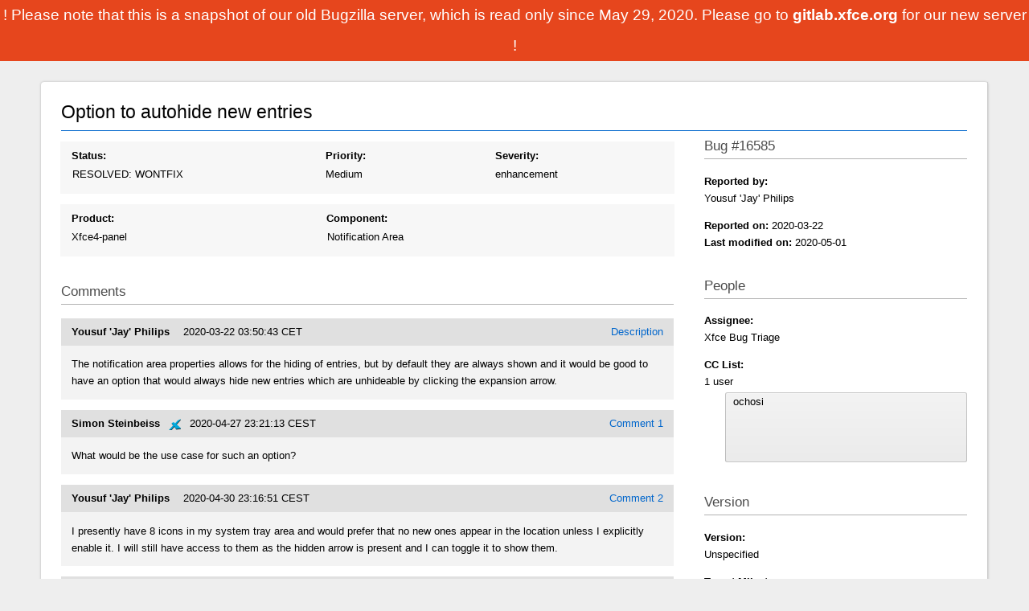

--- FILE ---
content_type: text/html; charset=utf-8
request_url: https://bugzilla.xfce.org/show_bug.cgi?id=16585
body_size: 9754
content:
<!DOCTYPE html><html lang="en"> <head><meta charset="utf-8"><title>16585 – Option to autohide new entries</title><link href="/style/bz.css" rel="stylesheet" type="text/css"></head> <body class="bugzilla-xfce-org bz_bug"> <div class="readonly"> ! Please note that this is a snapshot of our old Bugzilla server, which is read only since May 29, 2020. Please go to <a href="https://gitlab.xfce.org" style="color:white;text-decoration:none;font-weight:bold;"> gitlab.xfce.org </a> for our new server ! </div> <div id="bugzilla-body"> <div id="main"> <div id="content"> <div id="article"> <form action="process_bug.cgi" id="changeform" method="post" name="changeform"> <input name="delta_ts" type="hidden" value="2020-05-01 01:18:10"> <input name="id" type="hidden" value="16585"> <input name="token" type="hidden" value="1590769766-NWUbDFR2Ywkff-FiNDb8ar7t-J8G-YF5YKSj_T2Y1Yk"> <div class="group" id="bug-header"> <div id="bug-title"> <div id="summary_input"> Option to autohide new entries </div> </div> </div> <div id="bug-layout"> <div id="bug-main"> <div class="bug-row bug-flex" style="margin-top: 1em;"> <div class="flex-item flex-status status status-RESOLVED"> <b class="field_label" id="field_label_bug_status"> <a class="field_help_link" href="#" title="A bug may be in any of a number of states."> Status: </a> </b> <br> <div class="flex-split"> <span class="select"> RESOLVED: WONTFIX </span> <input disabled id="dup_id" name="dup_id" placeholder="bug #" size="6" style="display: none;" value> <input id="bug_status" name="bug_status" type="hidden" value="RESOLVED"> <input id="resolution" name="resolution" type="hidden" value="WONTFIX"> </div> <noscript> <span class="select"> RESOLVED </span> <span class="select"> WONTFIX </span> <input disabled id="dup_id" name="dup_id" placeholder="bug #" size="6" value> </noscript> </div> <div class="flex-item"> <b class="field_label" id="field_label_priority"> <a class="field_help_link" href="#" title="Engineers prioritize their bugs using this field."> Priority: </a> </b> <br> <span class="select"> <span class="select"> Medium </span> </span> </div> <div class="flex-item severity severity-enhancement"> <b class="field_label" id="field_label_bug_severity"> <a class="field_help_link" href="#" title="How severe the bug is, or whether it's an enhancement."> Severity: </a> </b> <br> <span class="select"> <span class="select"> enhancement </span> </span> </div> </div> <div class="bug-row bug-flex"> <div class="flex-item flex-product"> <b class="field_label" id="field_label_product"> <a class="field_help_link" href="#" title="Bugs are categorised into Products and Components. Select a Classification to narrow down this list."> Product: </a> </b> <br> <span class="select"> <span class="select"> Xfce4-panel </span> </span> </div> <div class="flex-item flex-component"> <b class="field_label" id="field_label_component"> <a class="field_help_link" href="#" title="Components are second-level categories; each belongs to a particular Product. Select a Product to narrow down this list."> Component: </a> </b> <br> <div class="flex-split"> <span class="select"> Notification Area </span> </div> </div> </div> <h3> Comments </h3> <div id="comments"> <div class="bz_comment bz_first_comment" id="c0"> <div class="bz_first_comment_head"> <span class="bz_comment_number"> <a href="show_bug.cgi?id=16585#c0"> Description </a> </span> <span class="bz_comment_user"> <span class="vcard"> <span class="fn"> Yousuf 'Jay' Philips </span> </span> </span> <span class="bz_comment_user_images"> </span> <span class="bz_comment_time"> 2020-03-22 03:50:43 CET </span> </div> <pre class="bz_comment_text">The notification area properties allows for the hiding of entries, but by default they are always shown and it would be good to have an option that would always hide new entries which are unhideable by clicking the expansion arrow.</pre> </div> <div class="bz_comment" id="c1"> <div class="bz_comment_head"> <span class="bz_comment_number"> <a href="show_bug.cgi?id=16585#c1"> Comment 1 </a> </span> <span class="bz_comment_user"> <span class="vcard"> <span class="fn"> Simon Steinbeiss </span> </span> </span> <span class="bz_comment_user_images"> <img alt="editbugs" src="/images/editbugs.png" title="editbugs - Can edit all aspects of any bug."> </span> <span class="bz_comment_time"> 2020-04-27 23:21:13 CEST </span> </div> <pre class="bz_comment_text">What would be the use case for such an option?</pre> </div> <div class="bz_comment" id="c2"> <div class="bz_comment_head"> <span class="bz_comment_number"> <a href="show_bug.cgi?id=16585#c2"> Comment 2 </a> </span> <span class="bz_comment_user"> <span class="vcard"> <span class="fn"> Yousuf 'Jay' Philips </span> </span> </span> <span class="bz_comment_user_images"> </span> <span class="bz_comment_time"> 2020-04-30 23:16:51 CEST </span> </div> <pre class="bz_comment_text">I presently have 8 icons in my system tray area and would prefer that no new ones appear in the location unless I explicitly enable it. I will still have access to them as the hidden arrow is present and I can toggle it to show them.</pre> </div> <div class="bz_comment" id="c3"> <div class="bz_comment_head"> <span class="bz_comment_number"> <a href="show_bug.cgi?id=16585#c3"> Comment 3 </a> </span> <span class="bz_comment_user"> <span class="vcard"> <span class="fn"> Simon Steinbeiss </span> </span> </span> <span class="bz_comment_user_images"> <img alt="editbugs" src="/images/editbugs.png" title="editbugs - Can edit all aspects of any bug."> </span> <span class="bz_comment_time"> 2020-05-01 01:18:10 CEST </span> </div> <pre class="bz_comment_text">Sorry, that sounds like a personal preference, not like a general use case.</pre> </div> </div> </div> <div id="bug-sidebar"> <h3> Bug #16585 </h3> <div class="field field-reporter"> <strong> Reported by: </strong> <br> <span class="vcard"> <span class="fn"> Yousuf 'Jay' Philips </span> </span> <br> </div> <div class="field field-reportdates"> <strong> Reported on: </strong> 2020-03-22 <br> <strong> Last modified on: </strong> 2020-05-01 </div> <h3> People </h3> <div class="field field-assignee"> <b class="field_label" id="field_label_assigned_to"> <a class="field_help_link" href="#" title="The person in charge of resolving the bug."> Assignee: </a> </b> <br> <span class="vcard"> <span class="fn"> Xfce Bug Triage </span> </span> </div> <div class="field field-cclist"> <b> CC List: </b> <br> 1 user <span class="bz_default_hidden" id="cc_edit_area_showhide_container"> </span> <div id="cc_edit_area"> <select id="cc" multiple size="5"> <option value="ochosi"> ochosi </option> </select> </div> </div> <h3> Version </h3> <div class="field field-version"> <b class="field_label" id="field_label_version"> <a class="field_help_link" href="#" title="The version field defines the version of the software the bug was found in."> Version: </a> </b> <br> Unspecified </div> <div class="field field-targetmilestone"> <b class="field_label" id="field_label_target_milestone"> <a class="field_help_link" href="#" title="The Target Milestone field is used to define when the engineer the bug is assigned to expects to fix it."> Target Milestone: </a> </b> <br> Panel 4.14 </div> <h3> Attachments </h3> <div class="field field-attachments"> <table id="attachment_table"> </table> </div> <h3> Additional information </h3> <div id="sidebar-expand"> <div class="field field-platform"> <b class="field_label" id="field_label_rep_platform"> <a class="field_help_link" href="#" title="The hardware platform the bug was observed on. Note: When searching, selecting the option &#34;All&#34; only finds bugs whose value for this field is literally the word &#34;All&#34;."> Hardware: </a> </b> <br> <span class="select"> Other </span> <span class="select"> Linux </span> </div> <div class="field field-alias"> <b class="field_label" id="field_label_alias"> <a class="field_help_link" href="#" title="A short, unique name assigned to a bug in order to assist with looking it up and referring to it in other places in Bugzilla."> Alias: </a> </b> <br> None </div> <div class="field field-url"> <b class="field_label" id="field_label_bug_file_loc"> <a class="field_help_link" href="#" title="Bugs can have a URL associated with them - for example, a pointer to a web site where the problem is seen."> URL: </a> </b> <br> <span id="bz_url_input_area"> WONTFIX </span> </div> <div class="field field-keywords"> <b class="field_label" id="field_label_keywords"> <a class="field_help_link" href="#" title="You can add keywords from a defined list to bugs, in order to easily identify and group them."> Keywords: </a> </b> <br> </div> <div class="field field-dependson"> <b class="field_label" id="field_label_dependson"> <a class="field_help_link" href="#" title="The bugs listed here must be resolved before this bug can be resolved."> Depends on: </a> </b> <td> <span id="dependson_input_area"> </span> </td> </div> <div class="field field-blockedby"> <b class="field_label" id="field_label_blocked"> <a class="field_help_link" href="#" title="This bug must be resolved before the bugs listed in this field can be resolved."> Blocks: </a> </b> <td> <span id="blocked_input_area"> </span> </td> </div> <div class="field field-seealso"> <b class="field_label" id="field_label_see_also"> <a class="field_help_link" href="#" title="This allows you to refer to bugs in other installations. You can enter a URL to a bug in the 'Add Bug URLs' field to note that that bug is related to this one. You can enter multiple URLs at once by separating them with whitespace. You should normally use this field to refer to bugs in other installations. For bugs in this installation, it is better to use the Depends on and Blocks fields."> See Also: </a> </b> <br> </div> </div> </div> </div> </form> </div> </div> </div> </div> </body> </html>

--- FILE ---
content_type: text/css; charset=utf-8
request_url: https://bugzilla.xfce.org/style/bz.css
body_size: 49362
content:
/* js/yui/assets/skins/sam/autocomplete.css */
.yui-skin-sam .yui-ac{position:relative;font-family:arial;font-size:100%}.yui-skin-sam .yui-ac-input{position:absolute;width:100%}.yui-skin-sam .yui-ac-container{position:absolute;top:1.6em;width:100%}.yui-skin-sam .yui-ac-content{position:absolute;width:100%;border:1px solid #808080;background:#fff;overflow:hidden;z-index:9050}.yui-skin-sam .yui-ac-shadow{position:absolute;margin:.3em;width:100%;background:#000;-moz-opacity:.10;opacity:.10;filter:alpha(opacity=10);z-index:9049}.yui-skin-sam .yui-ac iframe{opacity:0;filter:alpha(opacity=0);padding-right:.3em;padding-bottom:.3em}.yui-skin-sam .yui-ac-content ul{margin:0;padding:0;width:100%}.yui-skin-sam .yui-ac-content li{margin:0;padding:2px 5px;cursor:default;white-space:nowrap;list-style:none;zoom:1}.yui-skin-sam .yui-ac-content li.yui-ac-prehighlight{background:#b3d4ff}.yui-skin-sam .yui-ac-content li.yui-ac-highlight{background:#426fd9;color:#FFF}
/* js/yui/assets/skins/sam/calendar.css */
.yui-calcontainer{position:relative;float:left;_overflow:hidden}.yui-calcontainer iframe{position:absolute;border:0;margin:0;padding:0;z-index:0;width:100%;height:100%;left:0;top:0}.yui-calcontainer iframe.fixedsize{width:50em;height:50em;top:-1px;left:-1px}.yui-calcontainer.multi .groupcal{z-index:1;float:left;position:relative}.yui-calcontainer .title{position:relative;z-index:1}.yui-calcontainer .close-icon{position:absolute;z-index:1;text-indent:-10000em;overflow:hidden}.yui-calendar{position:relative}.yui-calendar .calnavleft{position:absolute;z-index:1;text-indent:-10000em;overflow:hidden}.yui-calendar .calnavright{position:absolute;z-index:1;text-indent:-10000em;overflow:hidden}.yui-calendar .calheader{position:relative;width:100%;text-align:center}.yui-calcontainer .yui-cal-nav-mask{position:absolute;z-index:2;margin:0;padding:0;width:100%;height:100%;_width:0;_height:0;left:0;top:0;display:none}.yui-calcontainer .yui-cal-nav{position:absolute;z-index:3;top:0;display:none}.yui-calcontainer .yui-cal-nav .yui-cal-nav-btn{display:-moz-inline-box;display:inline-block}.yui-calcontainer .yui-cal-nav .yui-cal-nav-btn button{display:block;*display:inline-block;*overflow:visible;border:0;background-color:transparent;cursor:pointer}.yui-calendar .calbody a:hover{background:inherit}p#clear{clear:left;padding-top:10px}.yui-skin-sam .yui-calcontainer{background-color:#f2f2f2;border:1px solid #808080;padding:10px}.yui-skin-sam .yui-calcontainer.multi{padding:0 5px 0 5px}.yui-skin-sam .yui-calcontainer.multi .groupcal{background-color:transparent;border:0;padding:10px 5px 10px 5px;margin:0}.yui-skin-sam .yui-calcontainer .title{background:url(../../js/yui/assets/skins/sam/sprite.png) repeat-x 0 0;border-bottom:1px solid #ccc;font:100% sans-serif;color:#000;font-weight:bold;height:auto;padding:.4em;margin:0 -10px 10px -10px;top:0;left:0;text-align:left}.yui-skin-sam .yui-calcontainer.multi .title{margin:0 -5px 0 -5px}.yui-skin-sam .yui-calcontainer.withtitle{padding-top:0}.yui-skin-sam .yui-calcontainer .calclose{background:url(../../js/yui/assets/skins/sam/sprite.png) no-repeat 0 -300px;width:25px;height:15px;top:.4em;right:.4em;cursor:pointer}.yui-skin-sam .yui-calendar{border-spacing:0;border-collapse:collapse;font:100% sans-serif;text-align:center;margin:0}.yui-skin-sam .yui-calendar .calhead{background:transparent;border:0;vertical-align:middle;padding:0}.yui-skin-sam .yui-calendar .calheader{background:transparent;font-weight:bold;padding:0 0 .6em 0;text-align:center}.yui-skin-sam .yui-calendar .calheader img{border:0}.yui-skin-sam .yui-calendar .calnavleft{background:url(../../js/yui/assets/skins/sam/sprite.png) no-repeat 0 -450px;width:25px;height:15px;top:0;bottom:0;left:-10px;margin-left:.4em;cursor:pointer}.yui-skin-sam .yui-calendar .calnavright{background:url(../../js/yui/assets/skins/sam/sprite.png) no-repeat 0 -500px;width:25px;height:15px;top:0;bottom:0;right:-10px;margin-right:.4em;cursor:pointer}.yui-skin-sam .yui-calendar .calweekdayrow{height:2em}.yui-skin-sam .yui-calendar .calweekdayrow th{padding:0;border:0}.yui-skin-sam .yui-calendar .calweekdaycell{color:#000;font-weight:bold;text-align:center;width:2em}.yui-skin-sam .yui-calendar .calfoot{background-color:#f2f2f2}.yui-skin-sam .yui-calendar .calrowhead,.yui-skin-sam .yui-calendar .calrowfoot{color:#a6a6a6;font-size:85%;font-style:normal;font-weight:normal;border:0}.yui-skin-sam .yui-calendar .calrowhead{text-align:right;padding:0 2px 0 0}.yui-skin-sam .yui-calendar .calrowfoot{text-align:left;padding:0 0 0 2px}.yui-skin-sam .yui-calendar td.calcell{border:1px solid #ccc;background:#fff;padding:1px;height:1.6em;line-height:1.6em;text-align:center;white-space:nowrap}.yui-skin-sam .yui-calendar td.calcell a{color:#06c;display:block;height:100%;text-decoration:none}.yui-skin-sam .yui-calendar td.calcell.today{background-color:#000}.yui-skin-sam .yui-calendar td.calcell.today a{background-color:#fff}.yui-skin-sam .yui-calendar td.calcell.oom{background-color:#ccc;color:#a6a6a6;cursor:default}.yui-skin-sam .yui-calendar td.calcell.oom a{color:#a6a6a6}.yui-skin-sam .yui-calendar td.calcell.selected{background-color:#fff;color:#000}.yui-skin-sam .yui-calendar td.calcell.selected a{background-color:#b3d4ff;color:#000}.yui-skin-sam .yui-calendar td.calcell.calcellhover{background-color:#426fd9;color:#fff;cursor:pointer}.yui-skin-sam .yui-calendar td.calcell.calcellhover a{background-color:#426fd9;color:#fff}.yui-skin-sam .yui-calendar td.calcell.previous{color:#e0e0e0}.yui-skin-sam .yui-calendar td.calcell.restricted{text-decoration:line-through}.yui-skin-sam .yui-calendar td.calcell.highlight1{background-color:#cf9}.yui-skin-sam .yui-calendar td.calcell.highlight2{background-color:#9cf}.yui-skin-sam .yui-calendar td.calcell.highlight3{background-color:#fcc}.yui-skin-sam .yui-calendar td.calcell.highlight4{background-color:#cf9}.yui-skin-sam .yui-calendar a.calnav{border:1px solid #f2f2f2;padding:0 4px;text-decoration:none;color:#000;zoom:1}.yui-skin-sam .yui-calendar a.calnav:hover{background:url(../../js/yui/assets/skins/sam/sprite.png) repeat-x 0 0;border-color:#a0a0a0;cursor:pointer}.yui-skin-sam .yui-calcontainer .yui-cal-nav-mask{background-color:#000;opacity:.25;filter:alpha(opacity=25)}.yui-skin-sam .yui-calcontainer .yui-cal-nav{font-family:arial,helvetica,clean,sans-serif;font-size:93%;border:1px solid #808080;left:50%;margin-left:-7em;width:14em;padding:0;top:2.5em;background-color:#f2f2f2}.yui-skin-sam .yui-calcontainer.withtitle .yui-cal-nav{top:4.5em}.yui-skin-sam .yui-calcontainer.multi .yui-cal-nav{width:16em;margin-left:-8em}.yui-skin-sam .yui-calcontainer .yui-cal-nav-y,.yui-skin-sam .yui-calcontainer .yui-cal-nav-m,.yui-skin-sam .yui-calcontainer .yui-cal-nav-b{padding:5px 10px 5px 10px}.yui-skin-sam .yui-calcontainer .yui-cal-nav-b{text-align:center}.yui-skin-sam .yui-calcontainer .yui-cal-nav-e{margin-top:5px;padding:5px;background-color:#edf5ff;border-top:1px solid black;display:none}.yui-skin-sam .yui-calcontainer .yui-cal-nav label{display:block;font-weight:bold}.yui-skin-sam .yui-calcontainer .yui-cal-nav-mc{width:100%;_width:auto}.yui-skin-sam .yui-calcontainer .yui-cal-nav-y input.yui-invalid{background-color:#ffee69;border:1px solid #000}.yui-skin-sam .yui-calcontainer .yui-cal-nav-yc{width:4em}.yui-skin-sam .yui-calcontainer .yui-cal-nav .yui-cal-nav-btn{border:1px solid #808080;background:url(../../js/yui/assets/skins/sam/sprite.png) repeat-x 0 0;background-color:#ccc;margin:auto .15em}.yui-skin-sam .yui-calcontainer .yui-cal-nav .yui-cal-nav-btn button{padding:0 8px;font-size:93%;line-height:2;*line-height:1.7;min-height:2em;*min-height:auto;color:#000}.yui-skin-sam .yui-calcontainer .yui-cal-nav .yui-cal-nav-btn.yui-default{border:1px solid #304369;background-color:#426fd9;background:url(../../js/yui/assets/skins/sam/sprite.png) repeat-x 0 -1400px}.yui-skin-sam .yui-calcontainer .yui-cal-nav .yui-cal-nav-btn.yui-default button{color:#fff}
/* skins/standard/global.css */
body {font-family: sans-serif;color: #000;background: #fff url(../../skins/standard/global/body-back.gif) repeat-x;}body, td, th, input, dt, #titles {font-family: Verdana, sans-serif;font-size: small;}pre, code, kbd {font-size: medium;}#bugzilla-body {clear: both;}#bugzilla-body th {font-weight: bold;vertical-align: top;}#header {margin-bottom: 1em;}#header form, #header form input,#footer form, #footer form input{font-size: 95%;display: inline;}#header .links {border-left: 1px solid #747E93;border-right: 1px solid #747E93;border-bottom: 1px solid #747E93;border-bottom-left-radius: 5px;border-bottom-right-radius: 5px;padding: 0.5em;}#lang_links_container {float: right;white-space: nowrap;}#lang_links_container .links {border: none;padding: .5em;}.lang_current {font-weight: bold;}#message {border: 1px solid red;margin: 0.3em 0em;padding: 0.3em;color: green;}form.mini_login input.bz_login  {width: 10em;}form.mini_login input.bz_password {width: 6em;}form.mini_login input.bz_remember {margin: 0;}#banner {}#titles {width: 100%;background-color: #404D6C;color: #fff;border-top-left-radius: 5px;border-top-right-radius: 5px;margin: 0;vertical-align: bottom;display: table;}#titles a {color: #fff;}#titles p {margin: 0;padding: 0;}#titles #title {font-weight: bold;padding: 0.5em;white-space: nowrap;display: table-cell;}#titles #subtitle {font-weight: normal;text-align: center;padding: 0.5em;display: table-cell;}#titles #information {font-weight: normal;text-align: right;font-size: 90%;padding: 0.5em;white-space: nowrap;display: table-cell;}#footer {clear: both;margin-top: 1em;width: 100%;background: #edf2f2;border-top: 1px solid #ddd;border-bottom: 1px solid #ddd;}#footer #useful-links {padding-left: 1ex;padding-right: 1ex;}#footer ul {list-style-type: none;}#links-saved ul {display: inline;}#links-saved th {vertical-align: top;}#footer .label {white-space: nowrap;vertical-align: top;}#footer .links {vertical-align: top;}ul.links {margin: 0;padding: 0;list-style-type: none;}ul.links li {display: inline;white-space: nowrap;}table.tabs {width: 100%;}.tabs th, .tabs td {padding: 1em;}.tabs td {background: #eee;text-align: center;border-style: solid;border-color: black;border-width: 0px 0px 2px 0px;}.tabs td.selected {background: white;border-width: 2px 2px 0px 2px;}.tabs td.spacer {background: white;}a {color: #039;}a:visited {color: #636;}a:hover {color: #333;}a:active {color: #000;}.clickable_area {cursor: pointer;}textarea {font-family: monospace;}a.controller {font-size: 115%;}div#docslinks {float: right;border: 1px solid black;padding: 1ex;font-size: 80%;}#docslinks h2 {margin: 0;}.rss {background: transparent url(../../skins/standard/../../images/rss_small.png) no-repeat;padding-left: 16px;line-height: 1.5em;}.bz_bug_link {}.bz_bug_link.bz_status_UNCONFIRMED {font-style: italic;}.bz_obsolete {text-decoration: line-through;}.bz_inactive {text-decoration: line-through;}.bz_closed,.bz_CLOSED td {text-decoration: line-through;}.bz_private {color: darkred;background: #f3eeee;}.bz_disabled {color: #a0a0a0;}.bz_comment_table td {vertical-align: top;}.bz_comment {margin-bottom: 2em;}.bz_comment_text, .uneditable_textarea, tbody.file pre {font-family: monospace;white-space: pre-wrap;}.bz_comment_text {width: 50em;}.bz_comment_text span.quote {color: #65379c;white-space: pre;overflow: auto;display: block;}.bz_comment_user, .bz_comment_time, .bz_comment_number,.bz_private_checkbox, .bz_comment_actions{margin: 0 .5em;}.bz_comment_actions, .bz_comment_number, .bz_private_checkbox {float: right;}.bz_collapse_expand_comments {padding: 0;margin: 0 0 0 1em;list-style-type: none;}.bz_collapse_expand_comments li {margin-bottom: .5em;}.bz_collapse_comment {text-decoration: none;}.bz_private_checkbox input {margin: 0;vertical-align: middle;}.bz_comment_head, .bz_first_comment_head {padding-top: .1em;padding-bottom: .1em;padding-left: .5em;background-color: #e0e0e0;}.bz_comment_user_images img {vertical-align: middle;}.bz_comment_hilite pre {background-color: lightgreen;margin: 0;padding: 1em 0;}.bz_comment_collapse_reason,.bz_default_collapsed .bz_comment_number {font-weight: normal;}.bz_default_hidden, .bz_tui_hidden, .bz_hidden_field, .bz_hidden_option {display: none !important;}table#flags th,table#flags td {vertical-align: middle;text-align: left;}#email_prefs, #saved_search_prefs, #shared_search_prefs,#bug_activity {border: 1px solid black;border-collapse: collapse;}#email_prefs th,#shared_search_prefs th,#saved_search_prefs th {text-align: center;}#email_prefs th, #email_prefs td,#shared_search_prefs th, #shared_search_prefs td,#saved_search_prefs th, #saved_search_prefs td,#bug_activity td {border: 1px solid;padding: 0.3em;}#email_prefs th.role_header {width: 10%;}#bug_activity td {vertical-align: top;}#user_prefs th, #user_prefs td {padding: 0.5em;}#permissions {margin-left: auto;margin-right: auto;width: 40em;}#permissions p {margin-top: 2em;margin-bottom: 0.5em;}#permissions li {list-style-type: none;}#permissions table td {vertical-align: top;}.column_header {background-color: #66f;}.column_header th {text-align: center;}.flag_select {min-width: 3em;}input.requestee {width: 15em;}#error_msg {font-size: x-large;}#post_err_msg, form#check {clear: both;}.warning {color: red;}.throw_error {background-color: red;color: black;font-size: 120%;margin-bottom: 2em;padding: 0.5em 1em;float: left;}.label {font-weight: bold;}.throw_error a:visited {color: darkblue ;}dt {font-weight: bold;}body > dl > dt {border-top: dotted gray thin;}dl dl > dt {border-top: none;}.arrow_button {font-size: 150%;}#attachment_table {border-collapse: collapse;border: 1px solid #333333;}#attachment_table th, .bz_attach_footer, .bz_time_tracking_table th,.dependency_tree_controls {background-color: #E0E0E0;color: black;}#attachment_table td, .bz_time_tracking_table th, .bz_time_tracking_table td {border: 1px solid #333333;}#attachment_table th, #attachment_table td {padding: 0.3em;}.bz_attach_extra_info, .bz_info {font-size: smaller;}.bz_attach_flags, .bz_attach_footer, .bz_flags, .nowrap {white-space: nowrap;}.bz_attach_view_hide {float: right;padding-left: 1em;}#user_match_table {border-collapse: collapse;}#user_match_table td {vertical-align: top;border-bottom: 1px solid black;padding: 1em 0.5em;}div.user_match {margin-bottom: 1em;}.indented {margin-left: 3em;}.box {border: 1px solid black;color: black;background-color: #ffc;margin: 1em;padding: 0.5em 1em;}.collapsed,.bz_default_collapsed .bz_private_checkbox,.bz_default_collapsed .bz_comment_user,.bz_default_collapsed .bz_comment_user_images,.bz_default_collapsed .bz_comment_time,.bz_default_collapsed .bz_comment_tags,.bz_default_collapsed .bz_comment_text,.bz_default_collapsed .bz_collapsed_actions{display: none;}#serverpush_msg {margin-top: 20%;text-align: center;font-size: xx-large;}@media print {#header, #footer {display: none;}div.bz_query_buttons {display: none;}body {background-image: none;background-color: #fff;}}.field_label {text-align: right;vertical-align: top;font-weight: bold;}.field_help_link {cursor: help;}.field_value, form#Create th, form#Create td, .top {vertical-align: top;}.bottom {vertical-align: bottom;}.field_value .text_input {width: 100%;min-width: 25em;}.uneditable_textarea {max-width: 30em;font-size: medium;}th.required:before {content: "* ";}th.required:before, span.required_star {color: red;}input.required, select.required, span.required_explanation {background-color: #fff7cd;color: #000;}.calendar_button {background: transparent url(../../skins/standard/global/calendar.png) no-repeat;width: 20px;height: 20px;vertical-align: middle;}.calendar_button span { display: none }.yui-calcontainer {display: none;background-color: white;padding: 10px;border: 1px solid #404D6C;}.bug_urls {margin: 0;padding: 0;list-style-type: none;}pre.field_textarea_readonly {margin: 2px;padding: 4px;overflow: auto;float: left;max-width: 30em;max-height: 7em;border: 1px solid #CCC;font-family: monospace;white-space: pre-wrap;}.yui-skin-sam .yui-ac-input { position:static !important;vertical-align:middle !important; }.yui-skin-sam .yui-ac-container { left:0px !important; }.yui-skin-sam .yui-ac { display: inline-block; }#bugzilla-body .yui-ac-content {max-height: 19em;overflow: auto;overflow-x: hidden;}#keywords_container {padding-top: .2em;}#keywords_container .yui-ac-content {margin-left: -1px;}#comment_tabs {border-spacing: 0;}.comment_tab {display: table-cell;border: 1px solid silver;padding: 2px 1em;cursor: pointer;background: transparent;}.active_comment_tab {background: #fff;font-weight: bold;}#comment_preview {border: 1px solid silver;padding: 1px;overflow: auto;margin: 0px;}#comment_preview_text {margin: 0px;width: auto;}#comment_preview_loading {font-style: italic;}#comment {margin: 0px 0px 1em 0px;}.validation_error_text {font-size: 120%;color: #B70000;font-weight: bold;}.validation_error_field, input.validation_error_field {border: 2px solid #B70000;background-color: #FFEBEB;}form th {text-align: right;}.left {text-align: left;}.center {text-align: center;}.right {text-align: right;}.middle {vertical-align: middle;}.inline {display: inline;}tr.shared_search {background-color: #fff7cd;color: #000;}.multi-columns {columns: 3;-moz-columns: 3;-webkit-columns: 3;}#page-index {padding: 0.2em 0.2em 0.15em 0.2em;max-width: 1000px;}.intro, .outro {text-align: center;}#new_release {border: 2px solid red;padding: 0.5em 1em;margin: 1em;font-weight: bold;}#new_release .notice {font-size: 80%;font-weight: normal;}#welcome-admin a {font-weight: bold;}.bz_common_actions {text-align: center;}.bz_common_actions ul {list-style-type: none;padding: 0;}.bz_common_actions ul li {display: inline;vertical-align: top;}.bz_common_actions ul li a {display: inline-block;height: 170px;width: 145px;margin: 0 2ex 2em 0;}.bz_common_actions ul li a span {position: relative;top: 90%;font-weight: bold;}.bz_common_actions a,.bz_common_actions a:visited,.bz_common_actions a:hover {text-decoration: none;}#enter_bug { background: url(../../skins/standard/index/file-a-bug.png)  no-repeat; }#query     { background: url(../../skins/standard/index/search.png)      no-repeat; }#account   { background: url(../../skins/standard/index/new-account.png) no-repeat; }#help      { background: url(../../skins/standard/index/help.png)        no-repeat; }#quicksearchForm {clear: both;text-align: center;margin-bottom: 2em;}#quicksearchForm #quicksearch_main {width: 27em;}#quicksearchForm {margin: 0;padding: 0;}#page-index table {border-collapse: collapse;margin: auto;}#welcome {font-size: x-large;font-weight: bold;text-align: center;margin: 0 0 0.8em 0;padding: 0;}#common_queries ul {list-style: none;padding-left: 1.5em;}#common_queries li a {text-decoration: none;}ul#quicksearch_links {margin-bottom: 1em;}ul.additional_links {list-style: none;margin: 0;padding: 0;}ul.additional_links li {display: inline;}ul.additional_links li.bz_default_hidden {display: none;}body.narrow_page #bugzilla-body > * {max-width: 45em;}.req_new {color: red;}.req_table {border-collapse: collapse;}.req_table td, .req_table th {border: 1px solid black;padding: .25em;}.qs_help li {margin-top: 1ex;}.qs_fields th {padding: 0 .25em;}.qs_fields th.field_nickname {text-align: left;}.qs_fields td {padding: .25em;border-top: 1px solid gray;}.qs_fields .field_name {width: 10em;}table.field_value_explanation {table-layout: fixed;border-collapse: collapse;}.field_value_explanation thead h2 {margin: 0;}.field_value_explanation .header_row td {text-align: center;font-size: 120%;font-weight: bold;}.field_value_explanation tbody td {border: 1px solid black;padding: 1em;}.field_value_explanation dt, .field_descriptions dt {margin-top: 1em;}.field_descriptions dt {font-size: 120%;}#duplicates_table {border-collapse: collapse;}#duplicates_table .resolved {background-color: #d9d9d9;color: black;}#duplicates_table thead tr {background-color: #ccc;color: black;}#duplicates_table thead tr th {vertical-align: middle;}#duplicates_table td, #duplicates_table th {border: 1px solid black;padding: .1em .25em;}#duplicates_table tbody td {text-align: center;}#duplicates_table tbody td.short_desc {text-align: left;}
/* skins/standard/bug.css */
.enter_bug_form table {border-spacing: 0;border-width: 0;}.enter_bug_form td, .enter_bug_form th {padding: .25em;}.enter_bug_form th {text-align: right;}#Create #field_container_component {width: 1px;}#Create #field_container_reporter {width: 100%;}#Create .comment, #guided_form #description {vertical-align: top;overflow: auto;color: green;}#guided_form #description {display: inline;margin-left: 10px;}#Create #comp_desc_container td {padding: 0;}#Create #comp_desc {height: 11ex;}#Create #os_guess_note {padding-top: 0;}#Create #os_guess_note div {max-width: 35em;}#Create .field_value .text_input {max-width: 50em;}#possible_duplicates th {text-align: center;background: none;border-collapse: collapse;}#possible_duplicates td {vertical-align: middle;}#possible_duplicates .yui-dt-col-update_token {white-space: nowrap;}table#flags th, table#flags td,table#bug_flags th, table#bug_flags td,table#attachment_flags th, table#attachment_flags td {text-align: left;vertical-align: baseline;font-size: small;}.guided_form_field {background-color: #ffc;}#somebugs {width: 100%;height: 500px;}.good {color: #090;}.bad {color: #900;}.bz_short_desc_container {margin: 8px 0;padding: 0.3em;background-color: rgb(208, 208, 208);border-radius: 0.5em;font-size: 125%;font-weight: bold;}.bz_bug .edit_form {width: 100%;}.bz_bug .edit_form table {width: 100%;}.bz_bug #alias {min-width: 0;width: 10em;}table#flags {width: auto;}.bz_column_spacer {width: 0.5em;}.related_actions {font-size: 0.85em;float: right;list-style-type: none;white-space: nowrap;margin: 0;padding: 0;}.related_actions li {display: inline;}.navigation_link {color: #777;font-style: italic;}.bz_show_bug_column {vertical-align: top;}.bz_section_spacer {height: 1em;}#duplicate_settings {white-space: nowrap;}#bz_big_form_parts td {vertical-align: top;}.bz_group_visibility_section {margin-left: 1em;}.bz_group_visibility_section .instructions {font-style: italic;}#bz_restrict_group_visibility_help .instructions {margin-top: 0;}#bz_enable_role_visibility_help {margin-top: 1em;}.bz_time_tracking_table {border-collapse: collapse;}.bz_time_tracking_table th {text-align: center;}.bz_time_tracking_table td {text-align: center;}.bz_time_tracking_table th,.bz_time_tracking_table td {padding: 4px;}.bz_time_tracking_table .bz_summarize_time {text-align: right;}.bz_time_tracking_table #deadline {width: 7em;}#summary tr td {vertical-align:top;}#status {margin-bottom: 3ex;}.knob-buttons {float: right;}.text_input, .bz_userfield, #keywords_container, #tag_container {width: 100%;}.bz_bug .bz_short_desc_container {width: inherit;}.bz_comment_tags {margin-top: 3px;}.bz_comment_tag {border: 1px solid #c8c8ba;padding: 1px 3px;margin-right: 2px;border-radius: 0.5em;background-color: #eee;color: #000;}#bz_ctag_div {display: inline-block;}#bz_ctag_error {border: 1px solid #ff6666;padding: 0px 2px;border-radius: 0.5em;margin: 2px;display: inline-block;}#comment_tags_collapse_expand_container {padding-top: 1em;}#comment_tags_collapse_expand {list-style-type: none;padding-left: 1em;}#comment_tags_collapse_expand li {margin-bottom: 0px;}ul.tree {padding-left: 0em;margin-left: 1em;display: block;}ul.tree ul {padding-top: 3px;display: block;}ul.tree li {padding-top: 3px;text-indent: -1.2em;padding-left: 0.5em;padding-bottom: 3px;list-style-type: none;background: url(../../skins/standard/dependency-tree/bug-item.png) no-repeat;}ul.tree li a.b {padding-left: 30px;margin-right: -14px;text-decoration: none;}ul.tree li a.b_open {background: url(../../skins/standard/dependency-tree/tree-open.png) center no-repeat;cursor: pointer;}ul.tree li a.b_closed {background: url(../../skins/standard/dependency-tree/tree-closed.png) center no-repeat;cursor: pointer;}ul.tree a.tree_link img {border: 0;}.summ_info {display: none;font-size: 75%;}.hint {font-size: 90%;margin: 0.2em;padding: 0.1em;}.hint h3, .hint ul {margin-top: 0.1em;margin-bottom: 0.1em;}.summ A, .summ_deep A {text-decoration: none;color: darkblue;}.summ_h A {background-color: #ffffaa;color: #333;font-weight: bold;}.dependency_tree_controls input[type=submit] {min-width: 3em;}table.attachment_entry th {text-align: right;vertical-align: baseline;white-space: nowrap;}table.attachment_entry td {text-align: left;vertical-align: baseline;padding-bottom: 5px;}.file_head {font-weight: bold;font-size: 1em;background-color: #c3c3c3;border: 1px solid black;}.file_head a {text-decoration: none;font-family: monospace;font-size: 1.1em;}.file_collapse {display: none;}.section_head {background-color: #f0f0f0;border: 1px solid black;text-align: left;padding: 0.2em;}.section_head .link_here {float: right;padding-left: 1em;padding-right: 0.5em;}.lines_count a {padding-left: 0.5em;padding-right: 1em;}table.file_table {table-layout: fixed;width: 100%;empty-cells: show;border-spacing: 0px;border-collapse: collapse;border-bottom: 1px solid black;}tbody.file pre {display: inline;font-size: 0.9em;}tbody.file pre:empty {display: block;}.changed {background-color: lightblue;}.added {background-color: lightgreen;}.removed {background-color: #FFCC99;}.num {background-color: #ffe9ae;text-align:right;padding: 0 0.3em;width: 3em;}table.attachment_info th {text-align: right;vertical-align: top;}table.attachment_info td {text-align: left;vertical-align: top;}#noview {text-align: left;vertical-align: middle;}#attachment_attributes div {padding-bottom: 0.4em;}#attachment_attributes label {font-weight: bold;}#attachment_attributes .block {display: block;}#smallCommentFrame, #attachment_flags {float: left;}#smallCommentFrame {margin-right: 1.5em;}#attachment_comments_and_flags, #attachment_actions {clear: both;margin-bottom: 1ex;}#attachment_information_read_only .title {font-weight: bold;font-size: 1.5em;padding: 0;margin: 0;}#attachment_information_read_only .title #bz_edit {font-size: 0.7em;}#attachment_information_read_only .details {font-size: 90%;}#attachment_info.read #attachment_information_edit {display: none;}#attachment_info.edit #attachment_information_read_only {display: none;}#attachment_info.edit #attachment_view_window {float: left;width: 80%;}#attachment_info.edit #attachment_information_edit {width: 20%;}#attachment_info.edit #attachment_information_edit input.text,#attachment_info.edit #attachment_information_edit textarea {width: 90%;}#attachment_isobsolete {padding-right: 1em;}#attachment_information_edit {float: left;}#smallCommentFrame textarea {display: block;}textarea.bz_private {border: 1px solid #F8C8BA;}#update {clear: both;display: block;}div#update_container {clear: both;padding: 1.5em 0;}#attachment_flags {margin-bottom: 1em;}#attachment_flags p {padding-bottom: 0;margin-bottom: 0;}#editFrame, #viewDiffFrame, #viewFrame {height: 400px;width: 95%;margin-left: 2%;}.viewall_frame_container {width: 75%;margin: 2em auto;}.viewall_desc {width: 100%;border: 1px solid black;border-spacing: 0px;border-collapse: collapse;}.viewall_desc th, .viewall_desc td {border: 1px solid black;padding: 0.3em;}.viewall_frame {width: 100%;height: 350px;}.no_javascript .bz_hide, .no_javascript .bz_edit {display: none;}#hidden_obsolete_message {text-align: left;width: 75%;margin: 0  auto;font-weight: bold;}
#xfce-header{background:#333 url([data-uri]) no-repeat 3px 50%;padding-left:75px;box-shadow:0 0 8px rgba(0,0,0,0.5);font-family:'Helvetica Neue Light',HelveticaNeue-Light,'Helvetica Neue',Helvetica,Arial,sans-serif;font-size:14px;}#xfce-header ul{list-style:none;float:right;margin:5px;padding:0;}#xfce-header ul li{float:left;margin:0; }#xfce-header a{color:#999;text-decoration:none;display:block;padding:0 8px 0 8px;border:0; line-height:25px;transition:color 0.2s linear;-moz-transition:color 0.2s linear;-webkit-transition:color 0.2s linear;-o-transition:color 0.2s linear;}#xfce-header ul li a:hover{color:#fff;text-decoration:underline;}#xfce-header .active{color:#fff;}#xfce-header-clear{clear:both;}#xfce-header-title,#xfce-header-subtitle{display:none;}body,h1,h2,h3,h4,ol,ul,li{margin:0;padding:0;font-weight:normal;font-style:normal;}body{font-family:"Bitstream Vera Sans","Lucida Grande","Lucida Sans Unicode",Helvetica,Arial,Verdana,sans-serif;font-size:80%;line-height:1.5em;text-align:left;background-color:#eee;color:#000;}h1,h2,h3,h4,dl dt{ color:#333; }h1{ font-size:180%; font-weight:normal; margin:0.5em 0 1em 0; }h2,h3,h4{ font-weight:bold; margin:1em 0; }h2{ font-size:125%; }h3{ font-size:100%; }h4{ font-size:90%; }h2 em{font-weight:normal;}a,a:link,a:visited{color:#06c;text-decoration:none;outline:none;}a:hover{color:#f00;text-decoration:underline;}a span{color:#333;}a:hover span{color:#f00;}hr{border:none;border-top:1px solid rgba( 0,0,0,0.2 );margin:2em 0;}ul{list-style-type:square;}dl dt{font-weight:bold;}dl dd{margin:0 0 1em 3em;}table{width:100%;font-size:90%;border-collapse:collapse;border:1px solid rgba( 0,0,0,0.2 );margin:1em 0;}table tr{border-bottom:1px solid rgba( 0,0,0,0.2 );}table thead th{background-color:rgba( 0,0,0,0.05 );}table th,table td{padding:0.2em 0.5em;vertical-align:top;}table td{border-right:1px solid transparent;}table td:last-child,table th,table tr:hover td{border-right:1px solid rgba( 0,0,0,0.2 );}input[type="submit"],button,select{border-radius:0.2em;border:1px solid rgba( 0,0,0,0.2 );background:#f7f7f7 linear-gradient( to bottom,rgba( 255,255,255,0.5 ),rgba( 0,0,0,0.02 ) 1px,rgba( 0,0,0,0.05 ) ) repeat-x;color:#000;padding:0.2em 0.5em;outline:none !important;transition:150ms all;}select{-moz-appearance:none;-webkit-appearance:none;appearance:none;}input[type="submit"]:hover,button:hover,select:hover{background-color:#fff;color:#06c;text-decoration:none;}input,input[type="text"],textarea{background-color:#f7f7f7;color:#000;border-radius:0.2em;border:1px solid rgba( 0,0,0,0.2 );padding:0.2em 0.5em;}input[type="file"]{border:none;}textarea{font-family:"Bitstream Vera Sans","Lucida Grande","Lucida Sans Unicode",Helvetica,Arial,Verdana,sans-serif;font-size:100%;}input[type="checkbox"]{opacity:0.75;transition:150ms all;position:relative;vertical-align:middle;}input[type="checkbox"]:checked{opacity:1;}.main_width,#main{width:95%;min-width:830px;max-width:1400px;margin:0 auto;padding:0 0.5em;}#content{display:-webkit-box;display:-ms-flexbox;display:flex;background-color:#fff;box-shadow:0 0 3px rgba(0,0,0,.25);border-radius:4px;}#article{-webkit-box-flex:70;-ms-flex:70;flex:70;padding:2em;border-right:1px solid #ccc;line-height:1.7em;}#article ul,#article ol{list-style-position:outside;margin-left:3em;}#related{-webkit-box-flex:30;-ms-flex:30;flex:30;max-width:230px;padding:1em 1.5em;}#related:empty{display:none;}#related h2{margin:1em 0 0.5em 0;font-weight:normal;}#related ul{margin:0 0 0 2em;}#related ul li{margin-bottom:0.5em;}#related ul li a{display:block;}#related-jump{display:none;}#footer{color:#999;text-align:center;}.group:after{content:".";display:block;height:0;clear:both;visibility:hidden;}.hidden{display:none;}.mungify{unicode-bidi:bidi-override;direction:rtl;}body{background-image:none;}#bugzilla-body *{box-sizing:border-box;}.action-link,.comment_tab,.bz_query_buttons #xml{border-radius:0.2em;border:1px solid rgba( 0,0,0,0.2 );background:#f7f7f7 linear-gradient( to bottom,rgba( 255,255,255,0.5 ),rgba( 0,0,0,0.02 ) 1px,rgba( 0,0,0,0.05 ) ) repeat-x;color:#000;padding:0.2em 0.5em;outline:none !important;transition:150ms all;}a.action-link:hover,.comment_tab:hover{background-color:#fff;}a.action-link{font-size:85%;line-height:1em;}a.action-link,a.action-link:link,a.action-link:visited{color:#000;}a.action-link:hover,a.action-link:active,a.action-link:focus,.comment_tab:hover,.comment_tab:active,.comment_tab:focus{color:#06c;text-decoration:none;}a.no-color:link,a.no-color:visited{color:#000;}a.no-color:hover,a.no-color:active,a.no-color:focus{color:#f00;}#main *{box-sizing:border-box; }#main pre,#main pre *{font-family:'Noto Mono',monospace !important;font-size:100%;}hr{clear:both;display:block;border:none;border-bottom:1px solid rgba( 0,0,0,0.3 );margin:2em 0;}hr + *{margin-top:0;}#header{margin:0 !important;width:100% !important;}#header.scrolled{position:fixed;top:0;z-index:2000;box-shadow:0 0 0.1em rgba( 0,0,0,0.4 );}#header #titles{display:none;}#header a:hover,#header a:active,#header a:focus{border-bottom-color:#fff;border-bottom:1px solid rgba( 255,255,255,0.7 );}#quicksearch_top,#find_top{border:1px solid rgba( 255,255,255,0.1 );background-color:rgba( 255,255,255,0.25 );}#find_top{background-color:rgba( 255,255,255,0.5 );transition:150ms all;}#find_top:hover{background-color:rgba( 255,255,255,0.75 );}#bugzilla-body{position:relative;margin:0 !important;padding:2em 1em !important;}#bugzilla-body > h1:first-child,#bugzilla-body > h2:first-child,#bugzilla-body > h3:first-child{margin-top:0;}#header ul{list-style-type:none;margin:0;padding:0;}#header .links-dropdown{position:relative;float:right;}#header .links-dropdown li.main{position:relative;z-index:1000;padding:0.45em 1em;}#header .links-dropdown:hover li.main{background-color:rgba( 255,255,255,0.2 );}#header .links-dropdown ul{position:absolute;top:2.3em;right:0;display:none;border:1px solid rgba( 0,0,0,0.2 );box-shadow:0 0 0.2em rgba( 0,0,0,0.1 );}#header .links-dropdown:hover ul{min-width:150px;width:100%;display:block;}#header .links-dropdown li.main ul li{background-color:#eee;}#header .links-dropdown:hover ul li:first-child{padding-top:0.5em;}#header .links-dropdown:hover ul li:last-child{padding-bottom:0.5em;}#header .links-dropdown a{display:block;border:none;padding:0.25em 1em;}#header .links-dropdown a:hover{background-color:rgba( 255,255,255,0.5 );color:#000;}#header .links{padding:0.25em 1em;border:none;border-radius:0;}#header #common_links{background-color:#00a8dd;color:rgba( 255,255,255,0.9 );}#header #common_links:after{content:".";display:block;height:0;clear:both;visibility:hidden;font-size:0;}.links li{margin-right:0.5em;}.links li .separator{display:none;}.links li a{font-weight:bold;}#header .links li a{color:#fff;}.links.links-primary{float:left;}#header .links.links-secondary{float:right;padding:0.45em 1em;}.links.links-secondary li{padding:0.45em 0;}#header a:hover,#header a:active,#header a:focus{text-decoration:none;}.navigation{margin:0;top:0;left:0;padding:0.25em 1em;background-color:#fff;}#bugzilla-body > dl:first-child{background-color:#eee;padding:0.8em 1.3em;border-left:7px solid #00a8dd;}#bugzilla-body > dl:first-child code{font-size:100%;}.navigation .nav_left{ float:left; }.navigation .nav_right{ float:right; font-size:90%; }.navigation a,.navigation span{margin:0 0.3em;}#page-index{max-width:100%;}#page-index #enter_bug{ background-image:linear-gradient( to bottom,rgba( 255,255,255,0.5 ),rgba( 0,0,0,0.02 ) 1px,rgba( 0,0,0,0.05 ) ),url(https://bugzilla.xfce.org/skins/contrib/Xfce/index/bugzilla-papericon.png); }#page-index #query{ background-image:linear-gradient( to bottom,rgba( 255,255,255,0.5 ),rgba( 0,0,0,0.02 ) 1px,rgba( 0,0,0,0.05 ) ),url(https://bugzilla.xfce.org/skins/contrib/Xfce/index/bugzilla-magnifier.png); }#page-index #account{ background-image:linear-gradient( to bottom,rgba( 255,255,255,0.5 ),rgba( 0,0,0,0.02 ) 1px,rgba( 0,0,0,0.05 ) ),url(https://bugzilla.xfce.org/skins/contrib/Xfce/index/bugzilla-person-alternate.png); }#page-index #help{ background-image:linear-gradient( to bottom,rgba( 255,255,255,0.5 ),rgba( 0,0,0,0.02 ) 1px,rgba( 0,0,0,0.05 ) ),url(https://bugzilla.xfce.org/skins/contrib/Xfce/index/bugzilla-questionmark2.png); }#page-index .bz_common_actions a{width:170px;padding:1em;background-color:#f7f7f7;background-position:50% 0;background-repeat:repeat-x,no-repeat;border-radius:0.5em;}#page-index .bz_common_actions a:hover{background-color:#fff;}.rss{background-image:url(https://bugzilla.xfce.org/skins/contrib/Xfce/rss.png);}.related_actions{font-size:0.85em;float:right;white-space:nowrap;margin:0;padding:0;}.related_actions li{display:inline;}.related_actions.no-navigation{display:block;float:none;text-align:right;width:100%;box-sizing:border-box;padding:0.35em 1.25em;margin-top:-0.1em !important;background-color:#eee;}.related_actions:first-child + #useful-links{clear:both;}ul.product_categories{list-style-type:none;padding-left:0;}ul.product_categories li{display:inline;}ul.product_categories li a{font-size:100%;}h3.product_cat{padding-top:5em;margin-top:-4em;margin-bottom:0;}hr + h3.product_cat{padding-top:4em;}h3.product_cat + p{margin-top:0.25em;margin-bottom:1.25em;}ul.products{list-style-type:none;padding-left:0;margin-left:3em;border-top:1px solid rgba(0,0,0,0.2);}ul.products li{display:flex;border-bottom:1px solid rgba(0,0,0,0.2);}ul.products li:hover{background-color:#f7f7f7;}ul.products li a{display:block;}ul.products a.description{color:#444;}ul.products strong{flex:20;min-width:220px;padding:0.2em 0;}ul.products div{flex:80;font-size:80%;padding:0.3em 0;line-height:1.5em;}ul.products span.product_components a{font-size:120%;line-height:1.6em;display:inline;white-space:nowrap;margin-right:0.5em;}ul.products span.product_components a:first-child:last-child,ul.products span.product_components a.component-all{font-style:oblique;font-weight:bold;}ul.products span.product_components a.component-general,ul.products span.product_components a.component-General{font-weight:bold;}.bz_search_section{background-color:#eee;padding:1em;}.field_help_link{color:#000 !important;}tr.bz_row_odd{background-color:#f7f7f7;}.bz_query_links .action-link{font-size:100%;}.bz_query_buttons #xml{font-size:100%;margin-top:-0.25em;}.buglist_menu div{line-height:2.5em;}.search_description{line-height:2em;}.search_description li{white-space:nowrap;}.bz_buglist{margin:2em 0;}.bz_buglist a{display:block;}a.bz_closed,a.bz_closed:link,a.bz_closed:visited,a.bz_closed:hover,a.bz_closed:active,a.bz_closed:focus {text-decoration:line-through;}.bz_bugitem .bz_short_desc_column{position:relative;}.bz_bugitem .bz_bug_status_column span{display:inline-block;width:100%;text-align:center;border-radius:0.2em;padding:0.15em 0.4em;background-color:rgba( 0,0,0,0.1 );}.bz_bugitem.bz_NEW .bz_bug_status_column span,.bz_bugitem.bz_REOPENED .bz_bug_status_column span,.bz_bugitem.bz_UNCONFIRMED .bz_bug_status_column span,#status_resolution.NEW,#status_resolution.REOPENED,#status_resolution.UNCONFIRMED{background-color:rgba( 0,150,210,1 );color:#fff;}#status_resolution.NEW:hover,#status_resolution.REOPENED:hover,#status_resolution.UNCONFIRMED:hover{background-color:rgba( 20,170,230,1 );}.bz_bugitem.bz_ASSIGNED .bz_bug_status_column span,#status_resolution.ASSIGNED{background-color:rgba( 220,200,50,1 );color:#fff;}#status_resolution.ASSIGNED:hover{background-color:rgba( 240,220,70,1 );}.bz_bugitem.bz_NEEDINFO .bz_bug_status_column span,#status_resolution.NEEDINFO{background-color:rgba( 235,90,0,1 );color:#fff;}#status_resolution.NEEDINFO:hover{background-color:rgba( 255,110,20,1 );}.bz_bugitem.bz_CLOSED .bz_bug_status_column span,.bz_bugitem.bz_RESOLVED.bz_FIXED .bz_bug_status_column span,.bz_bugitem.bz_RESOLVED.bz_WORKSFORME .bz_bug_status_column span,.bz_bugitem.bz_VERIFIED .bz_bug_status_column span,#status_resolution.CLOSED,#status_resolution.RESOLVED-FIXED,#status_resolution.RESOLVED-WORKSFORME,#status_resolution.VERIFIED{background-color:rgba( 90,180,90,1 );color:#fff;}#status_resolution.CLOSED:hover,#status_resolution.RESOLVED-FIXED:hover,#status_resolution.RESOLVED-WORKSFORME:hover,#status_resolution.VERIFIED:hover{background-color:rgba( 110,200,110,1 );}.bz_bugitem.bz_RESOLVED.bz_DUPLICATE .bz_bug_status_column span,.bz_bugitem.bz_RESOLVED.bz_INVALID .bz_bug_status_column span,.bz_bugitem.bz_RESOLVED.bz_MOVED .bz_bug_status_column span,.bz_bugitem.bz_RESOLVED.bz_WONTFIX .bz_bug_status_column span,#status_resolution.RESOLVED-DUPLICATE,#status_resolution.RESOLVED-INVALID,#status_resolution.RESOLVED-MOVED,#status_resolution.RESOLVED-WONTFIX{background-color:rgba( 90,90,90,1 );color:#fff;}#status_resolution.RESOLVED-DUPLICATE:hover,#status_resolution.RESOLVED-INVALID:hover,#status_resolution.RESOLVED-MOVED:hover,#status_resolution.RESOLVED-WONTFIX:hover{background-color:rgba( 110,110,110,1 );}#status_resolution option{background-color:#fff;color:#000;}.severity-critical select#bug_severity,.severity-blocker select#bug_severity{background-color:rgba( 210,0,0,1 );color:#fff;}.severity-critical select#bug_severity:hover,.severity-blocker select#bug_severity:hover{background-color:rgba( 230,20,20,1 );}.severity select#bug_severity option{background-color:#fff;color:#000;}.bz_bugitem{color:inherit;font-weight:normal;}.bz_blocker,.bz_critical{color:rgba( 210,0,0,1 );}.bz_critical .bz_short_desc_column,.bz_blocker .bz_short_desc_column{padding-left:2em;}.bz_critical .bz_short_desc_column:before,.bz_blocker .bz_short_desc_column:before{position:absolute;content:"!";left:0.4em;top:0.4em;padding:0.15em 0.4em;border-radius:0.2em;background-color:rgba( 210,0,0,1 );color:#fff;font-weight:bold;}.bz_CLOSED .bz_short_desc_column:before,.bz_RESOLVED .bz_short_desc_column:before,.bz_VERIFIED .bz_short_desc_column:before{display:none;}.bz_CLOSED .bz_short_desc_column,.bz_RESOLVED .bz_short_desc_column,.bz_VERIFIED .bz_short_desc_column{padding-left:0.4em;}#bug-header{display:flex;padding:0 0 0.4em 0;font-weight:normal;border-bottom:1px solid rgba( 0,0,0,0.4 );border-bottom:1px solid #06c;}#bug-header #bug-primary-actions{ flex:2; text-align:right; min-width:200px; }#bug-header #bug-primary-actions .action-link{font-size:105%;padding:0.3em 1em;}#bug-title{ font-size:180%; flex:8; padding-bottom:0.2em; line-height:1.1em; }#bug-title a{ color:#000; }#bug-title input{ display:block; font-size:80%; margin-top:-0.15em; font-weight:normal; }#bug-layout{display:flex;}#bug-main{ flex:70; width:0; max-width:70%; }#bug-sidebar{ flex:30; margin-left:3em; min-width:310px; }#bug-sidebar .field,#bug-sidebar .sidebar-item{ margin-bottom:1em; }#bug-sidebar #sidebar-expand .field,#bug-sidebar #sidebar-expand .sidebar-item{ display:none; }#bug-sidebar #sidebar-expand.expanded .field,#bug-sidebar #sidebar-expand.expanded .sidebar-item{ display:block; }#bug-layout h3{ font-weight:normal; font-size:130%; border-bottom:1px solid rgba( 0,0,0,0.3 ); padding-bottom:0.3em; color:rgba( 0,0,0,0.7 ); margin-top:2em; }#bug-layout h3:first-child{ margin-top:0.5em; }#changeform .flex-split{ display:flex; }#changeform .flex-split *{ flex:1; margin:0 0.1em; }#changeform .flex-split a.action-link{ padding:0.5em; text-align:center; }#changeform .flex-item{ flex:2; }#changeform .flex-product,#changeform .flex-status{ flex:3; }#changeform .flex-component{ flex:4; }#changeform .flex-split span.select,#changeform .flex-split select{ flex:2; }.bz_collapse_expand_comments{float:right;margin-top:-3.5em;}.bz_collapse_expand_comments li{display:inline;}body #comments pre.bz_comment_text,body #comments pre.bz_comment_text *{font-family:'Noto Sans',sans-serif !important;}body #comments pre.bz_comment_text{overflow:hidden;}#bug-sidebar select{width:100%;margin:0.2em 0;}.field-duplicates ul{list-style-type:none;margin:0 0 1em 0;padding-left:0;}#cc_edit_area{margin-left:2em;}#attachment_table{width:100%;border:none;margin-top:1em;}#attachment_table tr:nth-child(even){background-color:rgba( 0,0,0,0.08 );}#attachment_table tr:nth-child(odd){background-color:rgba( 0,0,0,0.04 );}#attachment_table th,#attachment_table tr:last-child{background-color:transparent;}#attachment_table td{border:none;}#attachment_table .bz_attach_footer > td > a{display:block;clear:both;background:transparent url(https://bugzilla.xfce.org/skins/contrib/Xfce/add-attachment.png) no-repeat 0 0;padding-left:20px;}.bz_comment_table{width:100% !important;}.bz_comment{background-color:#f3f3f3;margin-bottom:1em;}.bz_first_comment_head,.bz_comment_head{padding:0.5em;}.bz_comment_user{font-weight:bold;}.bz_comment_text{width:100%;padding:0 1em 1em 1em;}.comment_tab{display:inline-block;margin:0.1em 0 0.4em 0;font-size:90%;}#add_comment,#add_comment table,#add_comment #comment{width:100%;}#add_comment table,#add_comment table tr,#add_comment table td,#add_comment table th{border:none !important;padding:0;}#commit_top,#commit{padding:0.3em 1em;background-color:#06c;color:#fff;}#commit_top:hover,#commit_top:active,#commit_top:focus,#commit:hover,#commit:active,#commit:focus{background-color:#00a8dd;}.bug-row,.filebug-row{margin-bottom:1em;width:auto !important;vertical-align:top;}.filebug-row b.required::before{color:red;content:"* ";}.flex-item.expert_fields b::before,tbody.expert_fields th::before,#expert_fields_controller::before{color:rgba( 255,180,0,1 );content:"^ ";font-weight:bold;}.bug-row textarea,.filebug-row textarea{width:100%;}.bug-row input,.bug-row span{vertical-align:top;}.bug-row #short_desc,.filebug-row #short_desc{font-size:130%;font-weight:500;padding:0.5em;}.bug-row #status{margin-bottom:0;}.bug-row .popup,.filebug-row .popup{padding:1em;margin-top:0.3em;background-color:#eee;}#possible_duplicates table,#possible_duplicates table th,#possible_duplicates table td{border:none;text-align:left;}#possible_duplicates table th#yui-dt0-th-id{width:100px;}#possible_duplicates table thead tr{background-color:#ddd !important;}#possible_duplicates table tr:nth-child(odd){background-color:#f7f7f7;}#possible_duplicates table tr:nth-child(even){background-color:#eee;}.bug-row.bug-flex,.filebug-row.filebug-flex{display:flex;flex-wrap:wrap;margin:0 -0.1em;}.bug-row.bug-flex{background-color:#f7f7f7;padding:0.5em 1em 1em 1em;margin-bottom:1em !important;}.bug-row.bug-flex .flex-item,.filebug-row.filebug-flex .flex-item{flex:1;min-width:120px;margin:0 0.1em;line-height:1.8em;}.bug-row.bug-flex .flex-item select,.filebug-row.filebug-flex .flex-item select{width:100%;}.bug-row.bug-flex .flex-item.status select#resolution,.bug-row.bug-flex .flex-item.platform select{width:49%;}.note{background-color:#eee;padding:0.5em 0.8em;}.note-before{border-left:7px solid rgba( 220,0,0,1 );}.note-guess-os{border-left:7px solid rgba( 0,220,0,1 );}#article > dl:first-child{margin:0 0 2em 0;background-color:#f3f3f3;}#article > dl:first-child > dt:first-child{padding:0.5em 1em;background-color:#e0e0e0;}#article > dl:first-child > dd{margin:0;padding:0.5em 1em;}#article > dl:first-child > dd dt,#article > dl:first-child > dd dd{margin:0;display:inline;}#article > dl:first-child > dd code{font-family:'Noto Sans',sans-serif;font-size:100%;}.enter_bug_form hr{margin:1.5em 0;border:none;border-bottom:3px solid rgba( 0,0,0,0.2 );}.bug-row #newalias{margin-top:-0.5em;}.bz_bug #bugzilla-body th{vertical-align:middle;}@media screen and (max-width:850px){h1{margin-top:0.3em;font-size:160%;text-align:left;}.main_width,#main{min-width:300px;}#content{display:block;}#article{border:none;padding:1.5em;}#related{background-color:#fafafa;border-top:1px solid #eee;max-width:100%;padding-bottom:1.5em;border-bottom-right-radius:4px;border-bottom-left-radius:4px;}#related-jump{float:right;display:block;background-color:#eee;margin:-1em -1em 0 0;border-top-right-radius:4px;border-bottom-left-radius:4px;}#related-jump a{padding:0.3em 0.6em;display:block;}}
#bug-sidebar #sidebar-expand .field, #bug-sidebar #sidebar-expand .sidebar-item { display: block; }
.readonly { background: #e6461d; color: white; font-size: 150%; line-height: 2em; text-align: center; width: 100% !important; margin: 0 !important; }
.bz_bugitem .bz_bug_status_column span { background-color: initial; padding: 0; } .bz_bugitem .bz_resolution_column span { display: inline-block; width: 100%; text-align: center;}
